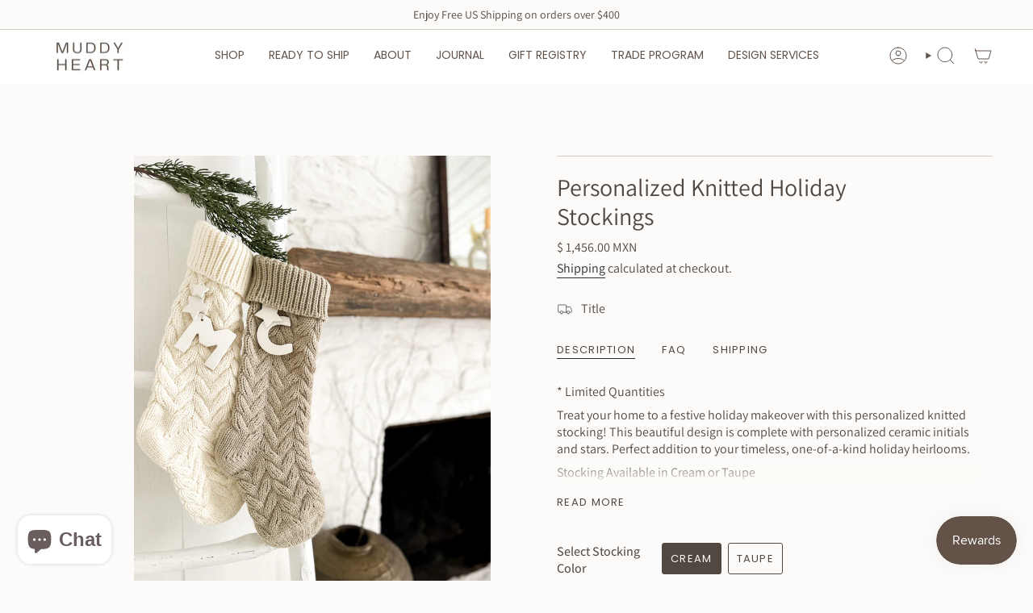

--- FILE ---
content_type: text/javascript
request_url: https://cdn.shopify.com/extensions/019b3062-0a07-7719-9537-117e777ea9f5/shopify-express-boilerplate-105/assets/bots-blocker.js
body_size: 13334
content:
function _0x453c(_0x27b755,_0x453c24){_0x27b755=_0x27b755-0x0;const _0x2a20bc=_0x27b7();let _0x1a9673=_0x2a20bc[_0x27b755];if(_0x453c['zJZNCg']===undefined){var _0x10c8b3=function(_0x35e88a){const _0xa5a84c='abcdefghijklmnopqrstuvwxyzABCDEFGHIJKLMNOPQRSTUVWXYZ0123456789+/=';let _0x195925='',_0x3ab253='';for(let _0x4ca9d7=0x0,_0x5e3eab,_0x27cf2c,_0x1f1415=0x0;_0x27cf2c=_0x35e88a['charAt'](_0x1f1415++);~_0x27cf2c&&(_0x5e3eab=_0x4ca9d7%0x4?_0x5e3eab*0x40+_0x27cf2c:_0x27cf2c,_0x4ca9d7++%0x4)?_0x195925+=String['fromCharCode'](0xff&_0x5e3eab>>(-0x2*_0x4ca9d7&0x6)):0x0){_0x27cf2c=_0xa5a84c['indexOf'](_0x27cf2c);}for(let _0xce3bbd=0x0,_0x2e62c9=_0x195925['length'];_0xce3bbd<_0x2e62c9;_0xce3bbd++){_0x3ab253+='%'+('00'+_0x195925['charCodeAt'](_0xce3bbd)['toString'](0x10))['slice'](-0x2);}return decodeURIComponent(_0x3ab253);};const _0x40e841=function(_0x38b9b9,_0x2e8659){let _0x3078ab=[],_0x13988d=0x0,_0x35bf92,_0x55c6ae='';_0x38b9b9=_0x10c8b3(_0x38b9b9);let _0x4e42c0;for(_0x4e42c0=0x0;_0x4e42c0<0x100;_0x4e42c0++){_0x3078ab[_0x4e42c0]=_0x4e42c0;}for(_0x4e42c0=0x0;_0x4e42c0<0x100;_0x4e42c0++){_0x13988d=(_0x13988d+_0x3078ab[_0x4e42c0]+_0x2e8659['charCodeAt'](_0x4e42c0%_0x2e8659['length']))%0x100,_0x35bf92=_0x3078ab[_0x4e42c0],_0x3078ab[_0x4e42c0]=_0x3078ab[_0x13988d],_0x3078ab[_0x13988d]=_0x35bf92;}_0x4e42c0=0x0,_0x13988d=0x0;for(let _0x2ffe24=0x0;_0x2ffe24<_0x38b9b9['length'];_0x2ffe24++){_0x4e42c0=(_0x4e42c0+0x1)%0x100,_0x13988d=(_0x13988d+_0x3078ab[_0x4e42c0])%0x100,_0x35bf92=_0x3078ab[_0x4e42c0],_0x3078ab[_0x4e42c0]=_0x3078ab[_0x13988d],_0x3078ab[_0x13988d]=_0x35bf92,_0x55c6ae+=String['fromCharCode'](_0x38b9b9['charCodeAt'](_0x2ffe24)^_0x3078ab[(_0x3078ab[_0x4e42c0]+_0x3078ab[_0x13988d])%0x100]);}return _0x55c6ae;};_0x453c['ScNPDg']=_0x40e841,_0x453c['zZLKtH']={},_0x453c['zJZNCg']=!![];}const _0x4e4692=_0x2a20bc[0x0],_0x12b835=_0x27b755+_0x4e4692,_0x1db7bb=_0x453c['zZLKtH'][_0x12b835];return!_0x1db7bb?(_0x453c['dhlRPI']===undefined&&(_0x453c['dhlRPI']=!![]),_0x1a9673=_0x453c['ScNPDg'](_0x1a9673,_0x453c24),_0x453c['zZLKtH'][_0x12b835]=_0x1a9673):_0x1a9673=_0x1db7bb,_0x1a9673;}(function(){'use strict';const _0x354d99={_0x4d36f2:'OTW#',_0x19cfd6:'$^&3',_0x2e7b9f:0x1c,_0x13cda5:'(T5r',_0x10c90c:0x4,_0x41781c:0x80,_0x4a8068:0xf,_0x40893a:'V]v^',_0x1a9113:0x2a,_0xfa9e4c:0x91,_0x40fcf8:'8T1$',_0x2fece3:'nw2$',_0xf3a5c1:0x5,_0x420489:'kdkw',_0x2f9d45:0x1a},_0x1cce73={_0x64a602:'M4ir',_0x432694:0x162,_0x3468ef:'q!tT',_0x1d811b:']oyr',_0x11c6ce:'fLI%'},_0x214860={_0x153172:0x2ec,_0x2001b9:'Vq)H'},_0x17625a={_0x16f332:0x3fb,_0x2b463f:'k&2P',_0x49f517:0x45c,_0x1e2788:'eC4p',_0x1e8450:'1GqU',_0x38d6ec:'Llx#',_0x4da27c:'kXW#',_0x5d03c0:'0!^U',_0x47465a:0x472,_0x15fda8:0x3fc,_0x36bfeb:'THrP',_0x181622:0x4b8,_0x2beef1:0x4af,_0x1c64b2:0x441,_0x49b7fd:'aBIM',_0x372610:'aBIM',_0x176d00:0x449,_0x386886:0x477,_0x462445:'eC4p',_0x11df7a:'THrP',_0xb4b532:0x3fd,_0x258ca9:'M4ir',_0x129457:0x4a2,_0x3ed510:0x45d,_0x1fbecb:0x400,_0x21444b:'O^GQ',_0xbdd062:0x442,_0x1f468a:0x426,_0x3447aa:'nw2$',_0xcffac0:'mZZ2',_0x4f31e9:0x3f5,_0x535ed2:'kXW#',_0x4b0a53:'Y@oG',_0x1a1fa7:'zuTg',_0x1c9502:0x486,_0x370f16:'k&2P',_0x2c5b78:'F3ff',_0x59fe4b:'3n@n',_0x33d05f:0x46d,_0x3b7ece:'Dr!D',_0x531bcb:'1GqU',_0x5c7010:0x485,_0x36ddd1:'V]v^',_0x587737:'32Jr'},_0x1a65dc={_0x52f632:0x245,_0x2d43bd:'8oPQ'},_0x35388a={_0x17c96e:0x286},_0x44e92c={_0x2e1918:'kdkw',_0x584553:0x3a,_0x3568d1:0xbf,_0x3642d6:'Llx#',_0x119968:0x62,_0x184ead:0x8e},_0x3f59c5={_0x3f0029:0x2b1,_0x5a5bc1:'fLI%'},_0x5a9218={_0xa38469:'MbvT',_0x204469:0x324,_0x32d28e:0x38b,_0x3f863f:'#IRT',_0x256248:0x31d,_0xbf316c:0x3c1,_0x2ca60a:'Dr!D',_0x38872d:'k&2P',_0xb7cd59:0x3cd,_0x2c6cc6:'0!^U',_0x5923c1:0x3a2,_0x1fe2dd:0x35b,_0x242478:'MbvT',_0x1f4c09:0x30d,_0x118b96:'0!^U',_0x43000a:0x3c4,_0x57e94c:'(T5r'},_0x58bcb9={_0x5d60a7:0x2e6,_0x44a42e:0x320,_0x32e46c:'(T5r',_0x372a2c:'kXW#',_0x436e77:'7E(G',_0x4f5ae2:0x339},_0x365bde={_0x2665d3:0x358},_0xa46fc9={_0x1201ca:'kXW#',_0xf9b664:'K2sK',_0xaf552e:'O^GQ',_0x5289c9:'V]v^',_0x6dc221:0x151,_0x333570:'$^&3',_0x2f6cd7:'8T1$',_0x4d5842:0x104,_0x4f7423:0x168,_0x12da26:'l$f%',_0x335b40:'%PdD'},_0x549866={_0x26a260:'V]v^',_0x11818b:'J6G^'},_0x3da5a6={_0x54be0d:'a9U*',_0x550e82:0x22e},_0x585811={_0x1a0deb:0x38e,_0x74cd1b:0x36f,_0xb8a6f:'zuTg',_0x47dcac:0x300,_0xa24d41:0x3a2,_0x2a7333:'F3ff'};(function _0x55c6ae(){const _0x36611d={_0x17f3fb:0x2f5};function _0x5ac2c9(_0x13d503,_0x3c55e6){return _0x453c(_0x13d503-_0x36611d._0x17f3fb,_0x3c55e6);}try{const _0x4e42c0=window[_0x5ac2c9(_0x585811._0x1a0deb,'N^7K')]['hostname']||'',_0x2ffe24=window[_0x5ac2c9(_0x585811._0x74cd1b,'#IRT')]['search']||'';if(_0x4e42c0[_0x5ac2c9(0x3cb,'Ug4y')](_0x5ac2c9(0x348,_0x585811._0xb8a6f))||_0x4e42c0[_0x5ac2c9(_0x585811._0x47dcac,_0x585811._0xb8a6f)]('preview.shopify.com')||_0x2ffe24[_0x5ac2c9(_0x585811._0xa24d41,_0x585811._0x2a7333)]('_bt=')){window['__dakaasIsPreviewScreenshot']=!![],window['__dakaasIsAdminOrPreview']=!![];return;}}catch(_0x2a80b0){}}());const _0x40e841={'debug':![]},_0x35e88a=['google-analytics.com','googletagmanager.com','g.doubleclick.net','googleadservices.com','facebook.com',_0x35ea77('q!tT',-0x4f),'facebook.net',_0x35ea77('Ug4y',-0x5),_0x35ea77('lI[1',-0x95),'ads-twitter.com',_0x35ea77(_0x354d99._0x4d36f2,-0x14),_0x35ea77('F3ff',-0x66),'shopify.com','myshopify.com','shopifycdn.com',_0x35ea77(_0x354d99._0x19cfd6,-_0x354d99._0x2e7b9f),_0x35ea77(_0x354d99._0x13cda5,-0x24),_0x35ea77('eC4p',0xc),_0x35ea77('#IRT',_0x354d99._0x10c90c),'checkout.myshopify.com','buy.shopify.com','shop.pay','paypal.com','paypalobjects.com','paypal-cdn.com',_0x35ea77('Ug4y',-0x1),'stripe.com',_0x35ea77('(T5r',-0x63),_0x35ea77('Llx#',-0x6b),'checkout.stripe.com','klarna.com','klarnapayments.com',_0x35ea77('THrP',-_0x354d99._0x41781c),'afterpay.io',_0x35ea77('k&2P',-0x61),_0x35ea77('89fl',-_0x354d99._0x4a8068),'shop.app','shopifyapps.com',_0x35ea77('lI[1',-0x62),'static.hotjar.com',_0x35ea77('zuTg',-0x69),'segment.com','cdn.segment.com','api.segment.io',_0x35ea77(_0x354d99._0x40893a,_0x354d99._0x1a9113),_0x35ea77('Llx#',-_0x354d99._0xfa9e4c),_0x35ea77('#IRT',-0x6f),'cloudflareinsights.com','google.com','googlebot.com','googleusercontent.com','bing.com','bingbot.com','yahoo.com',_0x35ea77('1GqU',0x3c),_0x35ea77('l$f%',-0x53),_0x35ea77(_0x354d99._0x40fcf8,-0x1e),'cdn.jsdelivr.net',_0x35ea77(_0x354d99._0x2fece3,0x1f),_0x35ea77('lI[1',_0x354d99._0xf3a5c1),'ajax.googleapis.com','admin.shopify.com',_0x35ea77(_0x354d99._0x420489,_0x354d99._0x2f9d45),_0x35ea77('%S@3',-0x8b),'parcelpanel.com','pp-proxy.parcelpanel.com'];function _0xa5a84c(..._0x24aad0){_0x40e841['debug']&&console['log']('[DakaasBotsBlocker]',..._0x24aad0);}function _0x35ea77(_0x1fb1b9,_0x2371de){return _0x453c(_0x2371de- -0x97,_0x1fb1b9);}function _0x195925(_0x5072d4,_0x4bcd05){function _0x510c44(_0x5dddaa,_0x519dc1){return _0x453c(_0x519dc1-0x221,_0x5dddaa);}try{_0xa5a84c(_0x510c44(_0x3da5a6._0x54be0d,_0x3da5a6._0x550e82),_0x5072d4,_0x4bcd05);}catch(_0x4fee7e){}}function _0x3ab253(_0x46c34,_0x524dd8){const _0x3336a8={_0x1c93b9:0x25b,_0x5157e4:0x2c9},_0x242691={_0x54a96b:0x8e,_0x33aaf5:'k&2P'},_0x34817a={_0x4f2b1a:0x32a};return new Promise((_0xa9a1df,_0x43394f)=>{function _0x37f73a(_0x82e49d,_0x490358){return _0x453c(_0x82e49d- -_0x34817a._0x4f2b1a,_0x490358);}try{const _0x5348e5=new XMLHttpRequest();_0x5348e5['onreadystatechange']=function(){function _0x38258a(_0x2212bf,_0x5b818c){return _0x453c(_0x2212bf- -0xe0,_0x5b818c);}if(_0x5348e5[_0x38258a(-0xdd,'Nf3l')]===0x4){if(_0x5348e5[_0x38258a(-_0x242691._0x54a96b,'XukD')]===0xc8||_0x5348e5[_0x38258a(-0xa9,'#IRT')]===0xc9)try{_0xa9a1df(JSON[_0x38258a(-0x8c,'aBIM')](_0x5348e5['responseText']));}catch(_0x365bbb){_0xa9a1df(null);}else _0x43394f(new Error(_0x38258a(-0x46,'aBIM')+_0x5348e5[_0x38258a(-0xa7,_0x242691._0x33aaf5)]));}},_0x5348e5[_0x37f73a(-_0x3336a8._0x1c93b9,'kXW#')]=()=>_0x43394f(new Error(_0x37f73a(-0x27b,'M4ir'))),_0x5348e5[_0x37f73a(-0x2d5,'O^GQ')](_0x37f73a(-0x255,'Vq)H'),_0x46c34,!![]),_0x5348e5[_0x37f73a(-_0x3336a8._0x5157e4,'OTW#')]('Content-Type','application/json'),_0x5348e5['send'](JSON['stringify'](_0x524dd8));}catch(_0x1bb05e){_0x43394f(_0x1bb05e);}});}const _0x4ca9d7='dakaas-anticopy-block-overlay';let _0x5e3eab=![];function _0x27cf2c(_0x1e81c5,_0x36d117){function _0x59343f(_0x1dfe1a,_0x5d29f1){return _0x453c(_0x1dfe1a- -0x1d8,_0x5d29f1);}try{if(_0x2e62c9()){_0xa5a84c(_0x59343f(-0x11e,_0xa46fc9._0x1201ca));return;}if(_0x38b9b9()){_0xa5a84c(_0x59343f(-0x115,'N^7K'));return;}if(_0x5e3eab)return;_0x5e3eab=!![];const _0x505352=window['dakaasprotector']||{},_0x2d61ee=_0x505352['customeMsg']||{};let _0x5befe4=_0x2d61ee['title']||'403',_0x46a95f=_0x2d61ee['message']||'Access\x20Denied\x20!\x20You\x20are\x20not\x20authorized\x20to\x20access\x20this\x20site';_0x1e81c5==='bot'&&(_0x5befe4='403',_0x46a95f=_0x59343f(-0x15c,'kXW#'));try{const _0x21452e=document['getElementById'](_0x4ca9d7);_0x21452e&&_0x21452e['remove'](),document['body'][_0x59343f(-0x134,'lI[1')]&&document[_0x59343f(-0x14b,'%PdD')]['style'][_0x59343f(-0x125,_0xa46fc9._0xf9b664)]('overflow');}catch(_0x292447){_0xa5a84c('Error\x20clearing\x20block\x20overlay',_0x292447);}const _0x1530be=document['createElement'](_0x59343f(-0x158,'V]v^'));_0x1530be['id']=_0x4ca9d7,_0x1530be['style']['cssText']='\x0a\x20\x20\x20\x20\x20\x20\x20\x20position:\x20fixed;\x0a\x20\x20\x20\x20\x20\x20\x20\x20z-index:\x202147483643;\x0a\x20\x20\x20\x20\x20\x20\x20\x20inset:\x200;\x0a\x20\x20\x20\x20\x20\x20\x20\x20background:\x20#ffffff;\x0a\x20\x20\x20\x20\x20\x20\x20\x20display:\x20flex;\x0a\x20\x20\x20\x20\x20\x20\x20\x20align-items:\x20center;\x0a\x20\x20\x20\x20\x20\x20\x20\x20justify-content:\x20center;\x0a\x20\x20\x20\x20\x20\x20\x20\x20padding:\x2024px;\x0a\x20\x20\x20\x20\x20\x20\x20\x20font-family:\x20-apple-system,\x20BlinkMacSystemFont,\x20\x27Segoe\x20UI\x27,\x20sans-serif;\x0a\x20\x20\x20\x20\x20\x20';const _0x6b0155=document[_0x59343f(-0x17d,_0xa46fc9._0xaf552e)](_0x59343f(-0x106,'MbvT'));_0x6b0155['className']='dakaas-blocker',_0x6b0155['style'][_0x59343f(-0x138,_0xa46fc9._0x5289c9)]='\x0a\x20\x20\x20\x20\x20\x20\x20\x20max-width:\x20520px;\x0a\x20\x20\x20\x20\x20\x20\x20\x20width:\x20100%;\x0a\x20\x20\x20\x20\x20\x20\x20\x20text-align:\x20center;\x0a\x20\x20\x20\x20\x20\x20\x20\x20border:\x201px\x20solid\x20#e1e3e5;\x0a\x20\x20\x20\x20\x20\x20\x20\x20border-radius:\x2012px;\x0a\x20\x20\x20\x20\x20\x20\x20\x20padding:\x2032px\x2024px;\x0a\x20\x20\x20\x20\x20\x20\x20\x20box-shadow:\x20rgba(37,\x2044,\x2097,\x200.12)\x200\x2032px\x2064px\x20-24px;\x0a\x20\x20\x20\x20\x20\x20';const _0x1ca586=document[_0x59343f(-0x121,'mZZ2')]('h1');_0x1ca586[_0x59343f(-_0xa46fc9._0x6dc221,_0xa46fc9._0x333570)]=_0x5befe4,_0x1ca586[_0x59343f(-0x1b5,'k&2P')]['cssText']=_0x59343f(-0x1d8,'Nf3l');const _0x2ba26a=document[_0x59343f(-0x1ae,'7E(G')]('p');_0x2ba26a['textContent']=_0x46a95f,_0x2ba26a['style'][_0x59343f(-0x172,'Ug4y')]='\x0a\x20\x20\x20\x20\x20\x20\x20\x20margin:\x200;\x0a\x20\x20\x20\x20\x20\x20\x20\x20font-size:\x2018px;\x0a\x20\x20\x20\x20\x20\x20\x20\x20line-height:\x201.5;\x0a\x20\x20\x20\x20\x20\x20\x20\x20color:\x20#1f2225;\x0a\x20\x20\x20\x20\x20\x20',_0x6b0155[_0x59343f(-0x180,']oyr')](_0x1ca586),_0x6b0155['appendChild'](_0x2ba26a),_0x1530be['appendChild'](_0x6b0155);!document['body']?document['readyState']===_0x59343f(-0x18d,'XukD')&&document['addEventListener'](_0x59343f(-0x147,_0xa46fc9._0x2f6cd7),function(){document['body']['appendChild'](_0x1530be),document['body']['style']['overflow']='hidden';}):(document['body'][_0x59343f(-_0xa46fc9._0x4d5842,'k&2P')](_0x1530be),document['body'][_0x59343f(-0x171,'%S@3')][_0x59343f(-0x15b,'kXW#')]=_0x59343f(-_0xa46fc9._0x4f7423,_0xa46fc9._0x12da26));try{document['title']=_0x5befe4;}catch(_0x1f862b){}const _0x2e29d0=new MutationObserver(function(_0x59f988){try{if(_0x2e62c9())return;if(!_0x5e3eab)return;const _0x2b665d=document['getElementById'](_0x4ca9d7);!_0x2b665d&&_0x27cf2c(_0x1e81c5,_0x36d117);}catch(_0x4a58e0){}});document[_0x59343f(-0x1b6,'OTW#')]&&_0x2e29d0[_0x59343f(-0x16e,'THrP')](document['body'],{'childList':!![],'subtree':![]});const _0x4a33d8=setInterval(function(){const _0x5b9239={_0x1a9e1a:0xd8};function _0x31b83d(_0x207984,_0x5c2d96){return _0x453c(_0x5c2d96-_0x5b9239._0x1a9e1a,_0x207984);}try{if(!_0x5e3eab){clearInterval(_0x4a33d8);return;}const _0xe64847=document[_0x31b83d('q!tT',0x162)](_0x4ca9d7);!_0xe64847&&_0x27cf2c(_0x1e81c5,_0x36d117);}catch(_0x325bff){}},0x1f4);window['__dakaasBotsBlockEnforcementInterval']=_0x4a33d8,_0x505352['option']&&_0x505352['option']!=='pop'&&_0x505352[_0x59343f(-0x1ba,_0xa46fc9._0x335b40)]&&setTimeout(function(){function _0xa5ed0f(_0x5ad657,_0xa95c09){return _0x453c(_0x5ad657- -0x4d,_0xa95c09);}try{window[_0xa5ed0f(-0x33,_0x549866._0x26a260)]['href']=_0x505352[_0xa5ed0f(0x46,_0x549866._0x11818b)];}catch(_0x6cf184){}},0x7d0);}catch(_0x4f1113){_0xa5a84c('Error\x20showing\x20block\x20overlay',_0x4f1113);}}const _0x1f1415=new Set();function _0xce3bbd(_0x1a588a,_0x374fd0,_0x1a2404){function _0x258181(_0x1f31e7,_0x295d5a){return _0x453c(_0x1f31e7- -_0x365bde._0x2665d3,_0x295d5a);}try{if(_0x2e62c9()){_0xa5a84c('Admin/preview\x20mode\x20detected\x20-\x20skipping\x20block\x20signal\x20for\x20merchant\x20preview');return;}if(_0x1f1415[_0x258181(-_0x58bcb9._0x5d60a7,'Dr!D')](_0x1a588a))return;_0x1f1415[_0x258181(-_0x58bcb9._0x44a42e,_0x58bcb9._0x32e46c)](_0x1a588a);const _0x4b2669=window[_0x258181(-0x2c9,_0x58bcb9._0x372a2c)]&&window['Shopify'][_0x258181(-0x326,_0x58bcb9._0x436e77)]||window['location']['hostname'],_0x528516={'shopUrl':_0x4b2669,'protectType':_0x374fd0,'userData':Object['assign']({'userAgent':navigator[_0x258181(-_0x58bcb9._0x4f5ae2,'32Jr')],'pathname':window['location']['pathname'],'timestamp':Date['now']()['toString']()},_0x1a2404||{})};_0x3ab253(_0x258181(-0x2b1,'Llx#')+encodeURIComponent(_0x4b2669),_0x528516)[_0x258181(-0x354,'7E(G')](()=>_0x3ab253('https://protector.dakaas.com/apps/api/admin/counter?shopUrl='+encodeURIComponent(_0x4b2669),_0x528516)['catch'](()=>{}));}catch(_0x102a0b){}}function _0x2e62c9(){if(window['__dakaasIsAdminOrPreview']!==undefined)return window[_0x5d3dd7(0x326,_0x5a9218._0xa38469)]===!![];function _0x5d3dd7(_0x385d5b,_0x4c755e){return _0x453c(_0x385d5b-0x2fd,_0x4c755e);}try{if(window['__dakaasIsPreviewScreenshot']===!![])return window['__dakaasIsAdminOrPreview']=!![],!![];if(typeof Shopify!=='undefined'&&Shopify['designMode'])return window[_0x5d3dd7(0x375,'%S@3')]=!![],!![];}catch(_0x10b5a4){}try{const _0x139614=window['location'][_0x5d3dd7(_0x5a9218._0x204469,'q!tT')]||'',_0x54c6c1=window['location']['search']||'',_0x356c64=document['referrer']||'';if(_0x139614['includes']('shopifypreview.com')||_0x139614['includes']('preview.shopify.com')||_0x54c6c1[_0x5d3dd7(_0x5a9218._0x32d28e,'K2sK')](_0x5d3dd7(0x346,_0x5a9218._0x3f863f)))return window['__dakaasIsPreviewScreenshot']=!![],window['__dakaasIsAdminOrPreview']=!![],!![];if(_0x54c6c1['includes'](_0x5d3dd7(_0x5a9218._0x256248,'#mhD'))||_0x54c6c1[_0x5d3dd7(0x3a8,'kXW#')]('preview=')||_0x54c6c1['includes']('_ab=')||_0x54c6c1['includes']('_fd=')||_0x54c6c1['includes']('view=theme-preview')||_0x139614['includes']('admin.shopify.com')||window[_0x5d3dd7(0x321,'8T1$')]['pathname'][_0x5d3dd7(_0x5a9218._0xbf316c,'(T5r')](_0x5d3dd7(0x2fe,_0x5a9218._0x2ca60a)))return window['__dakaasIsAdminOrPreview']=!![],!![];if(_0x356c64['includes'](_0x5d3dd7(0x3c2,_0x5a9218._0x38872d))||_0x356c64[_0x5d3dd7(0x319,'8T1$')](_0x5d3dd7(0x305,'l$f%')))return window['__dakaasIsAdminOrPreview']=!![],!![];try{if(window['top']!==window['self']){const _0x4f427b=window['top'][_0x5d3dd7(_0x5a9218._0xb7cd59,'M4ir')]['href']||'';if(_0x4f427b['includes'](_0x5d3dd7(0x35d,'fLI%'))||_0x4f427b['includes']('/admin/')||_0x4f427b[_0x5d3dd7(0x3c7,_0x5a9218._0x2c6cc6)](_0x5d3dd7(0x3b2,'q!tT'))||_0x356c64['includes']('preview_theme_id'))return window['__dakaasIsAdminOrPreview']=!![],!![];}}catch(_0x59d2a9){if(_0x356c64[_0x5d3dd7(0x323,'q!tT')]('admin.shopify.com')||_0x356c64[_0x5d3dd7(0x37b,'Y4EL')]('/admin/')||_0x356c64[_0x5d3dd7(_0x5a9218._0x5923c1,'%PdD')]('preview_theme_id')||_0x356c64[_0x5d3dd7(0x368,'k&2P')]('shopifypreview.com'))return window['__dakaasIsAdminOrPreview']=!![],!![];}try{if(typeof window[_0x5d3dd7(_0x5a9218._0x1fe2dd,'F3ff')]!=='undefined'&&window[_0x5d3dd7(0x32d,_0x5a9218._0x242478)]['theme']){const _0x5037be=window[_0x5d3dd7(_0x5a9218._0x1f4c09,'#IRT')][_0x5d3dd7(0x3af,_0x5a9218._0x118b96)]['id'];if(_0x5037be&&_0x54c6c1['includes']('preview_theme_id='+_0x5037be))return window['__dakaasIsAdminOrPreview']=!![],!![];}}catch(_0x11a528){}try{if(document['readyState']!==_0x5d3dd7(0x36c,'O^GQ')&&(document[_0x5d3dd7(0x322,'8T1$')]||document['documentElement'])){const _0x4a3bdf=document['body']||document['documentElement'];if(_0x356c64['includes']('admin.shopify.com')||_0x356c64['includes']('/admin/')){const _0x44f5ef=_0x4a3bdf[_0x5d3dd7(0x347,'$^&3')](_0x5d3dd7(0x3bf,'8T1$'));if(_0x44f5ef)return window['__dakaasIsPreviewScreenshot']=!![],window[_0x5d3dd7(_0x5a9218._0x43000a,_0x5a9218._0x57e94c)]=!![],!![];const _0x273bf3=document['querySelectorAll']('img[src*=\x22cdn.shopify.com/screenshots/shopify/\x22]');if(_0x273bf3[_0x5d3dd7(0x3ba,'89fl')]>0x0)return window['__dakaasIsPreviewScreenshot']=!![],window['__dakaasIsAdminOrPreview']=!![],!![];}}}catch(_0x211769){}return window['__dakaasIsAdminOrPreview']=![],![];}catch(_0x22a4bc){return window['__dakaasIsAdminOrPreview']=![],![];}}function _0x38b9b9(){function _0x264e4b(_0x130bdc,_0x44ac8a){return _0x453c(_0x130bdc-0x1f3,_0x44ac8a);}try{const _0x1dc7fe=(navigator[_0x264e4b(0x29f,'XukD')]||'')['toString']()['toLowerCase'](),_0x5412e8=['googlebot','bingbot','yandexbot','duckduckbot','semrushbot',_0x264e4b(_0x3f59c5._0x3f0029,_0x3f59c5._0x5a5bc1),'baiduspider','baiduspider-render','meta-externalagent','facebookexternalhit','claudebot'];return _0x5412e8['some'](_0x1e33c7=>_0x1dc7fe[_0x264e4b(0x23f,'8oPQ')](_0x1e33c7));}catch(_0x4a3ca3){return![];}}function _0x2e8659(){const _0x2e73dd=navigator['userAgent'];function _0x2bd931(_0x369354,_0x5bb4dc){return _0x453c(_0x5bb4dc-0x22,_0x369354);}if(_0x2e73dd['includes']('Chrome')&&!_0x2e73dd[_0x2bd931('O^GQ',0x99)](_0x2bd931(_0x44e92c._0x2e1918,_0x44e92c._0x584553))&&!_0x2e73dd[_0x2bd931('0!^U',0xec)]('OPR'))return _0x2bd931('k&2P',0x27);else{if(_0x2e73dd['includes']('Firefox'))return _0x2bd931('#mhD',_0x44e92c._0x3568d1);else{if(_0x2e73dd['includes'](_0x2bd931('#mhD',0x86))&&!_0x2e73dd[_0x2bd931('(T5r',0xe6)]('Chrome'))return'Safari';else{if(_0x2e73dd['includes']('Edg'))return'Microsoft\x20Edge';else{if(_0x2e73dd[_0x2bd931('k&2P',0x8d)](_0x2bd931('%S@3',0xb7))||_0x2e73dd[_0x2bd931(_0x44e92c._0x3642d6,0x6f)](_0x2bd931('K2sK',_0x44e92c._0x119968)))return'Opera';else return _0x2e73dd[_0x2bd931('1GqU',_0x44e92c._0x184ead)]('MSIE')||_0x2e73dd[_0x2bd931('%S@3',0x51)](_0x2bd931('kdkw',0xeb))?_0x2bd931('Ug4y',0x93):_0x2bd931('u1Z6',0xa7);}}}}}async function _0x3078ab(){function _0x12a1ad(_0x5a50b6,_0x6ba8ef){return _0x453c(_0x5a50b6- -_0x35388a._0x17c96e,_0x6ba8ef);}try{const _0x34bc68=await fetch('https://pro.ip-api.com/json/?fields=query,countryCode&key=SXs3XvNnKoUQP2y'),_0x56a6d5=await _0x34bc68['json'](),_0x18eec3=_0x56a6d5['countryCode'],_0x256827=_0x56a6d5[_0x12a1ad(-_0x1a65dc._0x52f632,_0x1a65dc._0x2d43bd)],_0x35a7ee=_0x2e8659(),_0x5c3a12={'country':_0x18eec3,'ip':_0x256827,'browser':_0x35a7ee};return _0x5c3a12;}catch(_0x323899){return _0xa5a84c('User\x20detail\x20error',_0x323899),{'country':'','ip':'','browser':_0x2e8659()};}}function _0x13988d(){function _0x473f12(_0x95082c,_0x5a3d16){return _0x453c(_0x5a3d16-0x3e7,_0x95082c);}try{if(_0x38b9b9())return{'isBot':![]};const _0xd14837=(navigator['userAgent']||'')['toString']()['toLowerCase'](),_0x5b16f2=/iphone|ipad|ipod/i['test'](_0xd14837),_0x5049d4=/android/i['test'](_0xd14837),_0x44c0ca=_0x5b16f2||_0x5049d4;let _0x39972e=0x0;const _0x3ac4d7=[],_0x251168=[];(/headless/i[_0x473f12('K2sK',0x44a)](_0xd14837)||/headlesschrome/i['test'](_0xd14837))&&(_0x39972e+=0x1e,_0x3ac4d7[_0x473f12('lI[1',0x49b)](_0x473f12('N^7K',_0x17625a._0x16f332)),_0x251168['push'](_0x473f12('q!tT',0x3f8)));/puppeteer/i[_0x473f12(_0x17625a._0x2b463f,_0x17625a._0x49f517)](_0xd14837)&&(_0x39972e+=0x1e,_0x3ac4d7['push']('puppeteer'),_0x251168[_0x473f12(_0x17625a._0x1e2788,0x44c)](_0x473f12(_0x17625a._0x1e8450,0x414)));/playwright/i['test'](_0xd14837)&&(_0x39972e+=0x1e,_0x3ac4d7['push']('playwright'),_0x251168['push'](_0x473f12('0!^U',0x4b2)));/selenium/i['test'](_0xd14837)&&(_0x39972e+=0x1e,_0x3ac4d7['push']('selenium'),_0x251168['push'](_0x473f12(_0x17625a._0x1e8450,0x48d)));/phantomjs/i[_0x473f12('THrP',0x46d)](_0xd14837)&&(_0x39972e+=0x1e,_0x3ac4d7['push'](_0x473f12('zuTg',0x404)),_0x251168['push']('User\x20agent\x20contains\x20PhantomJS\x20signature'));/chromedriver/i['test'](_0xd14837)&&(_0x39972e+=0x1e,_0x3ac4d7[_0x473f12(_0x17625a._0x38d6ec,0x497)]('chromedriver'),_0x251168['push'](_0x473f12('THrP',0x436)));/geckodriver/i['test'](_0xd14837)&&(_0x39972e+=0x1e,_0x3ac4d7['push']('geckodriver'),_0x251168[_0x473f12(_0x17625a._0x4da27c,0x46b)]('User\x20agent\x20contains\x20GeckoDriver\x20signature'));(window[_0x473f12('THrP',0x424)]||window['puppeteer'])&&(_0x39972e+=0x1e,_0x3ac4d7['push']('puppeteer'),_0x251168['push']('Puppeteer\x20window\x20property\x20detected'));window['__PLAYWRIGHT__']&&(_0x39972e+=0x1e,_0x3ac4d7['push']('playwright'),_0x251168[_0x473f12('q!tT',0x455)](_0x473f12(_0x17625a._0x5d03c0,0x469)));(window['__selenium_unwrapped']||window['__selenium_evaluate']||window[_0x473f12('Yy9K',_0x17625a._0x47465a)])&&(_0x39972e+=0x1e,_0x3ac4d7['push'](_0x473f12('Llx#',_0x17625a._0x15fda8)),_0x251168['push'](_0x473f12(_0x17625a._0x36bfeb,0x4b3)));(window['callPhantom']||window[_0x473f12('Qjd*',_0x17625a._0x181622)])&&(_0x39972e+=0x1e,_0x3ac4d7['push']('phantomjs'),_0x251168[_0x473f12('J6G^',0x438)](_0x473f12('M4ir',_0x17625a._0x2beef1)));if(navigator['webdriver']===!![]){let _0x2f504a=0x0;const _0x91e246=[];try{(navigator[_0x473f12(']oyr',0x49f)]===undefined||navigator['plugins']===null)&&(_0x2f504a+=0xa,_0x91e246['push'](_0x473f12(']oyr',0x41a))),(!navigator['languages']||navigator['languages']['length']===0x0)&&(_0x2f504a+=0x5,_0x91e246['push'](_0x473f12('XukD',0x42d))),(navigator['mimeTypes']===undefined||navigator[_0x473f12('kdkw',_0x17625a._0x1c64b2)]===null)&&(_0x2f504a+=0xa,_0x91e246['push']('missing_mimeTypes'));}catch(_0x5970e4){}try{const _0x15cc77=navigator[_0x473f12(_0x17625a._0x49b7fd,0x402)]&&navigator[_0x473f12(_0x17625a._0x372610,0x402)]['length']>0x0,_0x5812fb=navigator['appVersion']&&navigator['appVersion']['length']>0x0,_0x106264=navigator[_0x473f12('lI[1',_0x17625a._0x176d00)]&&navigator[_0x473f12('eC4p',_0x17625a._0x386886)][_0x473f12('Y4EL',0x42e)]>0x0;(!_0x15cc77||!_0x5812fb||!_0x106264)&&(_0x2f504a+=0xa,_0x91e246[_0x473f12(_0x17625a._0x462445,0x44c)]('inconsistent_navigator'));}catch(_0x2aa5dd){}const _0xd1d474=/headless|puppeteer|playwright|selenium|phantomjs|chromedriver|geckodriver|automation/i['test'](_0xd14837);_0xd1d474&&(_0x2f504a+=0x14,_0x91e246['push']('automation_ua'));const _0x1e0f77=!!(window[_0x473f12('N^7K',0x4a6)]||window['__PLAYWRIGHT__']||window[_0x473f12(_0x17625a._0x11df7a,0x425)]||window[_0x473f12('8oPQ',_0x17625a._0xb4b532)]||window[_0x473f12(_0x17625a._0x258ca9,0x3ee)]||window['callPhantom']||window[_0x473f12('N^7K',_0x17625a._0x129457)]);_0x1e0f77&&(_0x2f504a+=0x14,_0x91e246[_0x473f12('89fl',0x490)]('automation_props'));if(/chrome/i[_0x473f12('1GqU',_0x17625a._0x3ed510)](_0xd14837)&&!_0x44c0ca)try{(!window['chrome']||!window['chrome']['runtime'])&&(_0x2f504a+=0xf,_0x91e246['push']('missing_chrome_runtime'));}catch(_0x45c66e){}try{!_0x5b16f2&&!_0x44c0ca&&(navigator['permissions']===undefined&&(_0x2f504a+=0xa,_0x91e246['push']('missing_permissions_api'))),!_0x44c0ca&&navigator['getBattery']===undefined&&(_0x2f504a+=0x5,_0x91e246['push']('missing_battery_api'));}catch(_0x21d6d4){}try{const _0x5cf62c=document['createElement']('canvas'),_0xa00f58=_0x5cf62c['getContext']('2d');if(_0xa00f58){_0xa00f58['textBaseline']='top',_0xa00f58[_0x473f12('K2sK',_0x17625a._0x1fbecb)]=_0x473f12('%PdD',0x4a7),_0xa00f58['fillText']('Canvas\x20fingerprint\x20test',0x2,0x2);const _0x274a20=_0x5cf62c[_0x473f12('0!^U',0x491)]();(!_0x274a20||_0x274a20[_0x473f12(_0x17625a._0x5d03c0,0x3f0)]<0x64)&&(_0x2f504a+=0xa,_0x91e246['push']('canvas_inconsistency'));}}catch(_0x1349ac){}try{const _0x334fb0=document[_0x473f12(_0x17625a._0x21444b,_0x17625a._0xbdd062)]('canvas'),_0x385052=_0x334fb0['getContext'](_0x473f12('a9U*',0x42a))||_0x334fb0[_0x473f12('Yy9K',_0x17625a._0x1f468a)](_0x473f12('Qjd*',0x495));if(_0x385052){const _0x7a9b6b=_0x385052['getExtension'](_0x473f12(_0x17625a._0x3447aa,0x44f));if(_0x7a9b6b){const _0x23a8a9=_0x385052['getParameter'](_0x7a9b6b[_0x473f12(_0x17625a._0xcffac0,0x3fa)]),_0x2bb863=_0x385052[_0x473f12('u1Z6',0x47b)](_0x7a9b6b[_0x473f12('Llx#',0x43e)]);if((!_0x23a8a9||_0x23a8a9['length']===0x0)&&(!_0x2bb863||_0x2bb863['length']===0x0))_0x2f504a+=0x8,_0x91e246['push']('webgl_missing');else _0x23a8a9&&_0x2bb863&&_0x23a8a9===_0x2bb863&&(_0x2f504a+=0x5,_0x91e246['push'](_0x473f12('XukD',_0x17625a._0x4f31e9)));}else _0x2f504a+=0x3,_0x91e246['push']('webgl_debug_unavailable');}}catch(_0x4b8493){}try{(navigator['hardwareConcurrency']===undefined||navigator['hardwareConcurrency']===0x0)&&(_0x2f504a+=0x5,_0x91e246[_0x473f12('eC4p',0x44c)](_0x473f12('k&2P',0x470))),!_0x44c0ca&&navigator['deviceMemory']===undefined&&'deviceMemory'in navigator&&(_0x2f504a+=0x5,_0x91e246['push']('missing_deviceMemory'));}catch(_0x2eaf17){}if(_0x2f504a>=0x19)_0x39972e+=0x19,_0x3ac4d7[_0x473f12('0!^U',0x4a0)]('webdriver'),_0x251168['push']('WebDriver\x20detected\x20with\x20evidence:\x20'+_0x91e246[_0x473f12(_0x17625a._0x535ed2,0x437)](',\x20'));else _0x2f504a>=0xf&&(_0x39972e+=0xa,_0x3ac4d7['push'](_0x473f12('aBIM',0x450)),_0x251168[_0x473f12(']oyr',0x443)]('WebDriver\x20with\x20weak\x20evidence:\x20'+_0x91e246['join'](',\x20')));}try{(window['outerHeight']===undefined||window['outerWidth']===undefined)&&(_0x39972e+=0xa,_0x3ac4d7['push']('missing_window_dimensions'),_0x251168['push']('Missing\x20window.outerHeight/outerWidth'));(window['screen']===undefined||window['screen']['width']===undefined)&&(_0x39972e+=0xa,_0x3ac4d7[_0x473f12('lI[1',0x49b)]('missing_screen_props'),_0x251168[_0x473f12(_0x17625a._0x4b0a53,0x4a3)]('Missing\x20screen\x20properties'));if(!_0x44c0ca&&window[_0x473f12(_0x17625a._0x1a1fa7,0x47e)]!==undefined&&window['innerHeight']!==undefined){const _0x2cfe17=window['outerHeight']-window['innerHeight'],_0x2cbee8=window[_0x473f12('k&2P',0x3f6)]-window[_0x473f12(_0x17625a._0x258ca9,_0x17625a._0x1c9502)];_0x2cfe17>=0x0&&_0x2cfe17<0x32&&_0x2cbee8>=0x0&&_0x2cbee8<0x32&&(_0x39972e+=0x8,_0x3ac4d7['push']('suspicious_window_dimensions'),_0x251168[_0x473f12('89fl',0x490)](_0x473f12(_0x17625a._0x370f16,0x45b)));}}catch(_0x4b0c4c){}try{typeof window[_0x473f12(_0x17625a._0x2c5b78,0x446)]!==_0x473f12(_0x17625a._0x59fe4b,0x3f9)&&(_0x39972e+=0xf,_0x3ac4d7['push']('missing_event_listener'),_0x251168['push'](_0x473f12('l$f%',0x440)));}catch(_0x57cfb6){}try{const _0x491318=/\d+\.\d+/[_0x473f12(_0x17625a._0x11df7a,_0x17625a._0x33d05f)](_0xd14837);!_0x491318&&_0xd14837['length']>0x0&&(_0x39972e+=0x5,_0x3ac4d7['push']('suspicious_ua'),_0x251168[_0x473f12('F3ff',0x422)]('User\x20agent\x20missing\x20version\x20numbers')),/bot|crawler|spider|scraper/i['test'](_0xd14837)&&!_0x38b9b9()&&(_0x39972e+=0xf,_0x3ac4d7[_0x473f12(_0x17625a._0x3b7ece,0x454)]('bot_ua_pattern'),_0x251168['push']('User\x20agent\x20contains\x20bot/crawler\x20pattern'));}catch(_0x9f4a35){}if(navigator['webdriver']===!![]&&_0x39972e<0x28)try{const _0x20202f=navigator['plugins']&&navigator['plugins']['length']>0x0,_0x502a5b=navigator['languages']&&navigator['languages']['length']>0x0,_0x56ae65=window[_0x473f12(_0x17625a._0x531bcb,_0x17625a._0x5c7010)]&&window[_0x473f12('8oPQ',0x408)][_0x473f12(_0x17625a._0x36ddd1,0x3f1)],_0x1884fb=window[_0x473f12('#mhD',0x4ad)]&&window['screen']['width'],_0x35fca5=[_0x20202f,_0x502a5b,_0x56ae65,_0x1884fb][_0x473f12(_0x17625a._0x59fe4b,0x42c)](Boolean)[_0x473f12('mZZ2',0x412)];_0x35fca5>=0x3&&(_0xa5a84c('WebDriver\x20detected\x20but\x20browser\x20features\x20suggest\x20legitimate\x20browser\x20(possibly\x20extension)',{'score':_0x39972e,'browserFeatures':_0x35fca5}),_0x39972e=Math['max'](0x0,_0x39972e-0x14));}catch(_0x516448){}const _0x473dab=Math['min'](0x64,_0x39972e),_0x5213f7=0x1e;if(_0x39972e>=_0x5213f7)return{'isBot':!![],'indicators':[...new Set(_0x3ac4d7)],'confidence':_0x473dab,'score':_0x39972e,'evidence':_0x251168};else{if(_0x39972e>=0xf)return _0xa5a84c(_0x473f12('Vq)H',0x488),{'score':_0x39972e,'indicators':_0x3ac4d7,'evidence':_0x251168}),{'isBot':![]};}return{'isBot':![]};}catch(_0x4e6c19){return _0xa5a84c(_0x473f12(_0x17625a._0x587737,0x421),_0x4e6c19),{'isBot':![]};}}function _0x35bf92(){function _0x276426(_0x5a18bd,_0x2b3455){return _0x453c(_0x5a18bd-0xe1,_0x2b3455);}try{if(_0x2e62c9()){_0xa5a84c(_0x276426(0x1ae,_0x1cce73._0x64a602));return;}const _0x3e9121=window['dakaasprotector']||{};if(!_0x3e9121||!_0x3e9121[_0x276426(_0x1cce73._0x432694,'Llx#')]){_0xa5a84c(_0x276426(0x160,_0x1cce73._0x3468ef));return;}if(window['Shopify']&&window['Shopify'][_0x276426(0x13e,'7E(G')]){_0xa5a84c(_0x276426(0x183,_0x1cce73._0x1d811b));return;}if(_0x38b9b9()){_0xa5a84c(_0x276426(0x137,'Dr!D'));return;}const _0x53a556=_0x13988d();_0x53a556['isBot']&&(_0xa5a84c(_0x276426(0x1af,_0x1cce73._0x11c6ce),_0x53a556),_0x3078ab()['then'](_0x379b24=>{function _0x461ac2(_0x4d8b40,_0x4d5cff){return _0x453c(_0x4d5cff-0x2aa,_0x4d8b40);}const _0x549107={'type':'bot','indicators':_0x53a556[_0x461ac2('8T1$',0x2e6)],'confidence':_0x53a556[_0x461ac2('8T1$',0x336)],'behavior':_0x53a556['behavior'],..._0x379b24};_0x27cf2c('bot',_0x549107),_0xce3bbd(_0x461ac2('Dr!D',_0x214860._0x153172)+_0x53a556['indicators'][_0x461ac2(_0x214860._0x2001b9,0x2f8)](','),'bot_detection',_0x549107);})['catch'](_0x3a90fc=>_0xa5a84c(_0x276426(0x179,'Ug4y'),_0x3a90fc))),_0xa5a84c('Dakaas\x20Bots\x20Blocker\x20initialized');}catch(_0x575bb0){_0xa5a84c('Initialization\x20error',_0x575bb0);}}document['readyState']==='loading'?document['addEventListener'](_0x35ea77('k&2P',0x11),_0x35bf92):_0x35bf92(),window['DakaasBotsBlocker']={'init':_0x35bf92,'detectBots':_0x13988d,'config':_0x40e841};}());function _0x27b7(){const _0x3b0cf2=['WPlcKSkNcSoZz2b4WODXW7pdOSo4W7pdGKdcPCk3W5FcVSoRgg16W59tzSkUe8oxtZnDAdb+WPDEW5hcPSoob8osq8o8WR9xW6LtAmomW7FcJ1VcRCkmemoGWPddSKT6W5ZcV8kGDraxWRy1utVdVSofWO/cG8kZuwP8zM4','AmkJi8kxaSk4WPu','W7S3FmopDcmbAmooWOyZ','W6RdL8oMtSkQfdq5W5n5','s8ktWQ9PWQq','g8oxWPKjWQrzp0a2BxBcTmoo','p8kLBZeiWQhcNG5lWRJdRSkxzZJcUSktW5nuFCkXzLtdNtBcUWHaWPFcUW','vCkogmkGsCkhx8oMsSkaW7eWWR5eWQ7cVSk3Amk2WPa','WR8hW6tdPtBdQsC','W65RW6KWWOVdMG','WQVdSmk9rCk1vCkV','lb/cOcCVWPxdRtS','E8kVsCo7rZPcrhhcRNBcKmkfxCkUWRRdMvq','WOFdKInaFW','WR7dTmkhW59LW6BdTg8MumkpE8k2WRSM','m8onWOilWRPRDMCQDW','A8o0ECkRWPhdUmkE','cH0ZW47dS8orBSkjWPCbbINdJ3WAW7tcTmoLWRxdQfhcH2uap8oQamkMWO18W6yepCkvWPTcWQpcOa','WQj9lmkCW7HmWRJdPW','jSkeDe7dNSoszSkrW5hcRe7cTfP2d8kdgSo8WPNcVmkW','FSoYigZcPbufWOtdQN9EWOXDW6S','p8k0yIapWQVdHqa','j1ddNmkzWOtdL8orgahdOaFcPWpdM8ooWQz+bg4','W7eCDwOhWQpcHhpdMXFcIuu','hSkuW6O','c0iarW','WRxdQSkWumkOuCkLEa','WPfulSo1WOvd','W4ePWPxcScGBW59n','nrNcOIuUWP7dPslcVG','ACk0omo6jSondmkLW7uMjW','W4pcV8kyiJZdPq0GW7C','t8oQrW1RWRG2vKtcOffRWQZcM8kxW4q','g2FdNCktWOxdLW','WO0Pv08','l8omWO8cWQ0','W4qOWPxcVsKwW5vq','W4OOWPlcPq','nGa1W5dcPSouBmkF','nWeLW4JcVCorzmkj','w8oWECkUWPZdUmklWPddJSomW7pcLSkHiG','umk7W4pcMCkYWRPrW4mPhCoRWOaUWQddHSo1W4GQB8kCWOD9WRldPq','s8kaWR5RWRH/WQ9uWO8JW4GytG','h8kVv2JdUCoX','p8kLFcWrWQFdKr1oW7NdUmkCBa','WQ3cQmkdW5JcLSovjvKGzhXVWPvrW6ZcJL/cRCkwEmoUWOVdJmo9gCkPrsmFzcxcSSkAWOpdMSkCW4dcOmkO','nHlcSsiQWOxcPIdcOSoEBX7cJ3X7WOTP','yCkPrCoNwZHErW','xmkmW4JcImkWWR1j','efddUsv3cw5JWQ3dU8kReLVdQCkq','w8kAWRr6','A2NdHCozW5TBuc9DW6mVoSovjCoT','W7dcVsiIF3LnW693Fc7cTmk8FG','W6CVyCorytrDjCocWOq','pCoEWPahWRPrmwaXCG','s8oOD8kVWO3dRq','W6lcRtq','l8omWPCAWR1p','W7tcO8kjCbNdPXWRW6dcSSodbSkIlwFcRXpcPuq','a0hdPgm','W4ePWPlcTt4EW45rWP7dIG','W48LuvOLWOpcOf7cSdhcThDhW7VdVtXHW54e','W48LCMOzWRBcI2pcGbNcUv1+W4pdNrfvW7e+W6q','k1SfeMFcPSkZsSolW40','iL0lqw8','cxRdISkoWPe','jCkTm8oa','WPxdGsrjzW','W7ihW6NdRcRcQwS9W40','WQjHlSklW6Lx','WQtdUmkwW4TGW5FdULqVx8kvDCkGWRSTkSkV','WOCktmokefi','pae4W5lcTSotFCocWP8urs/dGN0bW77dS8oLWQpcVa','z8o+ySoM','zmkYW7tcMr4EF8kLW6tcRSkMeCkC','WQxdVSkeW5XGW5FdUG','ewhdJmkqWP3dLSoAaG','jCk/BsKuWQBdLr4','Br7dMSkp','W4ujzh1vWRlcGM/cMWddHKT/W5RdMXfmW68OWQdcTSkOWRNcVe7cOtXOWQaUWOj0bMxdOYyEW74twJFcTq','WQnXyZ0','iLnwCG','WRRdPCkeW4X8W4O','nHNcRdSZWPFdStJcV8opCXBcMcu2WODRdq','WPDqmSoIWO8','W4xcImk2WRO','c8kNimkth8k/W5Cnm8otDJFdOd9PWOmYgmktySkQWQlcPSkVW43dL8kjW6VdHSoKtqJcV3usW53cJCkyW7hdU8kuh8oRsMTjxCo/imkji8kvW4WsdwRdG8o8WPJcNSovW4viW7bH','gCkFqWqYWONdTsL4WOxdNSk9rrhcICkKW6rIrmkhtxtdUq','z3ddHSopW5XrDbHeW6m+','W50pW7pdUZBdQw9YW4eBW7aDsZytB2zJiWXsvSobBu3dQCoYWPS3CcJcV8obWQyCW70CAa7cRXJcK8kSWPq2nCoH','nSkzW6ddUSoJggddLSko','W4NcISk2WRuuW7SwWO86W67cSmoWia','DNxdHCoc','tmkxWQHJWQT0WQDxWO4R','ifZdUhTTb3G','eLddS05Ybg9NWOJdTmkHsf3dQmkyW6i','W4tcJmkwW69lWRWxFmoNWPubW4fqtmkGWRldKG','WPWJr2qIe3KNWPhdQ8kwW7RdGb3cKmkU','W64WzCo1ysSw','guGDrW','Bmo5rbPWWRq','WPjYdCoD','W4hdLZrUwar9','E8kZx8oNsW','iCocW6ldH8klzmo9ECoCWOikw8kCqCkhWOldNSktrwClFb1jWPW','WPbuiSo1WPHyDalcStLSFqddKa','W78yCMOhWQxcGa','nCowWPucWR1yENa','WPhcTCkfW4BdG8oqj08','n8k3nmks','lXSLW5q','W4BcL8kYWRajW7a0','W7GpW6tdRdRdQq','W6VdIJnFtXjSnrvHWPGEcSkFWPJdJCo/','l8kJna','W6dcRt5LFhqmW7f7BIdcUmkIEMBcGJVcL8kjW4e','c8orWPGkWQDlp2C3CNZcT8oyfSohW4JdGebrbt3dGCkahr/cU3TKr1VdOHuQlCoDqwldPmoYqmo8WQHAW5GmocXXh3fgWOBcP8kuWOxdRqJcGs/dVSkImG','kmoDWOuA','WOZcVSkvW54','W4pcLSkWWRGvW7O2WPa','v8kyqSoQrt1Ar0RcUehcNCknq8oUWPBdHgNcUwZdOulcSSoC','W4WYWPxcTZKkW5LvWOVdLSoprdxcLq','vmoZDCk6WOZdT8kiWP8','zSkKW6pcGHC5ACoNW7lcPCk9dSkhWQn1W43cT0VdJ8kBgmot','WOH9AtBcM0pdGSkIrSkSACkaWQnsyqmfW4lcKMysW5rGWOrgWQ3cRSoMW4TBWOPmW54JtCk1FMKuW4BdVKKUbYZdPSozW51gDeBdISkMWRNdPSoSwmosW6KYAq3cN8oXpCoIbKeXW4tdM8kKv8oMuIGyW4TVW6tdJmkwW61+WQviW6ifbCk4F1NcHW','WQzOBYhcJLZcJCkr','WOibqCobev7dISoA','gW89W53cSSodkCkTWQK8bI7dGwypWRxcS8oKWRldQf/cJxekn8kJu8kMW4z8W7GqpCkyWP0','WR3dRmkL','p8k5ytu0WRddNa','W5jIW6yUWOJdGmoQWOddLSk/WQRcVSotCdpdLmkjndiSsvhdJM8wr8k7WQuaW7KQW4NcSmkvW5a','WPWOuKzPdMuHWOBdSCoWW7ZdJHq','WRLREtS','ASoBWRJcOmkPWRe3nCkJW7VcLSo3WQCSDG','W6qFCNS','yCkIW6NcNYqIDmk9W6tcO8kM','bvTCWQ/dHKHcW5Syjq','mCorWOuDWQfsEfW2FMVcVCoChSoAW4pdSa9meY/dLmkxcWxdUgO','oaSIW7NcV8ovzmkjWPCbzdpdQxy','e2egngRcRmk1rSofW5ZcH8o4btOHbwD6WR7cNG','W4SOWPJcUJqBW59qWO/dNa','ECk+omoQ','bemnx3SBW44Z','WPP2zspcGvBcMW','WOn3dSo7W5CFWOm','W6WiWRVcNZirW45BWOldJCkTsdVcNmkSW4K','W5hdKczovb8NiffxW40AeCkzWP7dNmoOA8kLj8oWW7C','ienbCWuEWQSNF2JcKG','wmoqWQFcNSkNWRq4EmkeW73cNmoY','r8kxDa','W4JdL2Ljsq5GmvakWOmbcW','kGtcTY4OWRNdRshcQSocCq','W6FdLJvvt1X6jfTaWOKaaCoqWOJdH8o5oCoViCoRW79cFSozF8oC','ESo4iMNcVbKzWPK','WQ9LfmobW4PcDGBcTXnOoa','w8o0C8k4WPpdSCksWOxcKSoAWRxcMSk+jJLAWRddUSk6WP0','W6WKE8orC2GqkSocWPW6W5KuAmotuSoSrwL0','CSo3wbjUWReGkxBcOuzJWQ/cQ8kg','WPVcS8kuW4xdM8or','y8k/aCkGwCk0rmoRsmkn','WRRdTSkGzCk5qmk+','vatdGmkrWR4fBGddRHiHtr/cTrhdSSo+s8oAW4emW4JdO0PObfBdRSoAWP0cdSkOW4GwWRxcHSkVWRBcGvilW5z+W6ZdVmovmG','qMxdHCodW5vBfX1cW6S/FCoylSoQFu/dQCkRcX0BWQrRW7FcVd9qi8k+AXD2dui','WPfVeCofW58uWP/dMWdcLtiHE0RdG8oH','W7W0Bmoxzq','CSk/p8o/iComcSkI','WQ3cQmkdW5JcLSovjvKGzhXVWPvrW6ZcJL/cRCkwEmoTWPVdKmoOeSk0vsTnnZ/cVmktWOZdJ8kDW4FcTW','y8kWFJusW63dHr1dWRBdR8kwCsBcTmkvW5nEz8kWALddMJdcRfuCWOVcVSkrW7dcSCkIWOtdNq','gmo3WRSTWQDsA2yWA1xcTSokg8onW4i','bKTvWR0','W7zHW4m2WOVdK8owWRxdSG','WQbWAt/cNvtcH8kv','WRZdOSkaW4PiW57dUgu3','gLRdTgDXbwrG','a1pdK1dcRCknbCkLtCkGsXTpb3BdVmojWQa','rmk0g8kYrmkrrSkVwCkxW7eaWQK','pmkKFs0','k8kcW6JdQCoEbgFcNCkoW4JcJmoLdSobF3tdJSkZW6S','W7zMW6i6WPO','h0GdxhGAW7SYWQXvyCkLWP57','W781zSot','lay5W4ZcUSowCmkCWOSqucpdHwvaW7BcSSoM','a8oPW5ddQ8kGfCo6C8ot','emk4xg7dUCo8zSk5W6VcL27cLgO','DMZdG8onW5TBra','W7j7W7q/','WOH6zZRcHH/cKSkurSk0ACkaWRbtlc0uW5pdNw8wW5rGWOmsWQRcPCkYW4yuWOShW4qWt8k9ygTgWOtdTKm5cw/dVCokW5WAoh7dNmoZW7/dQmoShCkFW6iVFKxcN8oQpCkQgue9W4JdL8kLaa','sCoNkwNcPGqzWPO','W5/dSr7dTW','gLTiWRldNKu','W4tcGmkjW6ndW6egE8o8','sCoiev3cMcaZWQpdRfj+WRXNW4eiwSkctmoV','kSoLlmoRDmoPhCk4W4e4','WRtdRmkRqCk9vSkVEGdcIrzM','W7mKWPRcVs4mWPadW47dPSkLqINcK8k9W4lcSCo5zCk4CSowdSk2jqOFW5TGWODAhM04W5ldVmonm8kOmX08WQhdUgJcPmoBDmkSW6hdM8kFh8k6bSk6arZdRSkIW7FcTSkCW7bivCoyW6/cKGNdHG','wSoYjMhcVbKBWPBdNximWObcW68TESkJyCkqk8kSpSk6WRJcK8oRWPnpv8oXkSktWOfSeapdVuWVW55CWPm3esJcUColECkvnfWYW7BdOCoEW7ldM1/cL8o8','W6RcPZmNENGgW7i','pCoCWPShWQysBgSXB3dcV8osuColW4NdNG','tmo7ub5NWRm','W5ZcLJqQzh0cW7jBEXJcV8kJFh3cQwFcPmkuW4KnW58RfW','wSk5dSkRx8kmqmofB8ofW7qgWRvwWQdcPCoIECkWWPPbW4RcIrFdTmoOWPbBWQxdN8kXW5OdW50','d8kcW6tdU8osd2q','W6TGW6q7WORdLSoMWPq','W5D9W6iLW5/dK8oKWOldKmk/WQRcQSovCcpdMSkxEJf+DK3dIMqvtmoYWQynW7LVW5NcRCkxW5PDz8oVkdW','W4mFBwOBWRRcKgFdLqpcJ0z0W5VdMfbvW7m0W7dcKmkYWR/cQGpcOb1UWQW7WPnJqG','s8k1aSkSrComwCoNwCkiW6zpWQTaWQRcPmkRBmk1W5vvW4RcJWBdRSk8WPfAW7hdJmk7W49gW5b2mCktWPtdMmoDl8oIWOhcUJ0ethvUW4SNWRDeWR/dNHVcVrfra8kBE8kvnmkIW5KxWPe/W5VdUXddG0L3','W6FcICkFWQzhW70qo8oLWOqeW45kc8kSWQJdJmkYz2auWOBdU8k8wmouW4xcQcONw8kEW4XY','WQzWBYhcML/cKa','zSk+dmkKx8kkqSoH','ovVdI1tcSCkqb8kT','A8knW5e','WOhcUSkiW47dK8omBf8HFq','pCoiWOylWQzyxgS3C30','vZ7dOmk1','W4VdIIrwsbHSmG'];_0x27b7=function(){return _0x3b0cf2;};return _0x27b7();}